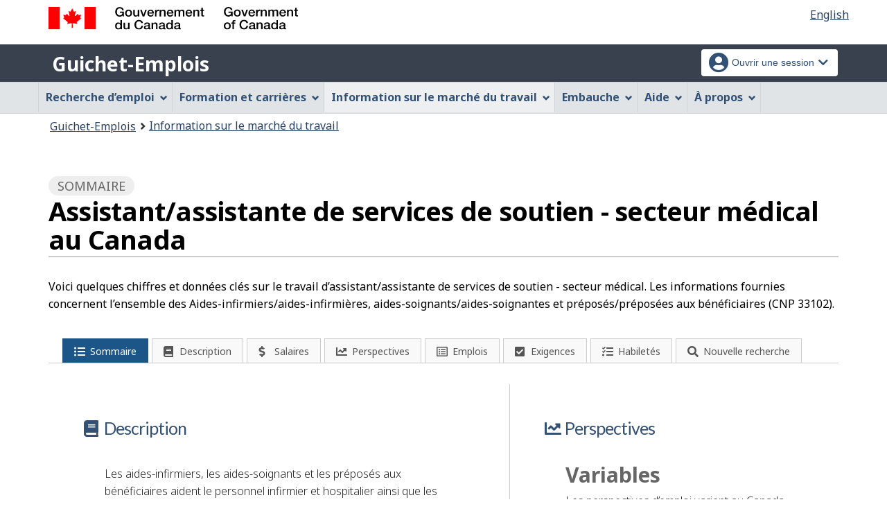

--- FILE ---
content_type: text/html;charset=UTF-8
request_url: https://www.guichetemplois.gc.ca/themes-sat/ajax/appmenu.xhtml?TF=false
body_size: 1310
content:

<div class="pnl-strt container nvbar">
	<h2 class="wb-inv">Menu Guichet-Emplois</h2>
	<div class="row">
		<ul class="list-inline menu cdts-background-initial" role="menubar">
			
			<li role="none"><a href="#s1" class="item">Recherche d’emploi</a>
				<ul class="sm list-unstyled" id="s1" role="menu">
					<li role="none" class="landing"><a href="https://www.guichetemplois.gc.ca/trouverunemploi">Trouver un emploi</a></li>
					<li role="none"><a href="https://www.guichetemplois.gc.ca/jobsearch">Recherche</a></li>
					<li role="none"><a href="https://www.guichetemplois.gc.ca/applicationmobile">Application mobile</a></li>
					<li role="none"><a href="https://www.guichetemplois.gc.ca/jobsearch/alertemploisinscription">Alertes-Emplois</a></li>
					<li role="none"><a href="https://www.guichetemplois.gc.ca/trouverunemploi/jumelage">Jumelage-emploi</a></li>
					<li role="none"><a href="https://www.guichetemplois.gc.ca/trouverunemploi/concepteur-cv">Concepteur de CV</a></li>
					<li role="none"><a href="https://www.guichetemplois.gc.ca/parcourirlesoffresdemploi">Parcourir les offres</a></li>
					<li role="none"><a href="https://www.guichetemplois.gc.ca/trouverunemploi/centres-emploi">Centres d’emploi</a></li>
					<li role="none"><a href="https://www.guichetemplois.gc.ca/trouverunemploi/ressources">Ressources pour les chercheurs d’emploi</a></li>
					<li role="none"><a href="https://www.guichetemplois.gc.ca/trouverunemploi/ressources/diversite">Aide pour des publics spécifiques</a></li>
				</ul>
			</li>
			<li role="none"><a href="#s2" class="item">Formation et carrières</a>
				<ul class="sm list-unstyled" id="s2" role="menu">
					<li role="none" class="landing"><a href="https://www.guichetemplois.gc.ca/planification-carriere">Choisir une carrière</a></li>
					<li role="none"><a href="https://www.guichetemplois.gc.ca/planification-carriere/transition-etudes-travail">Outil de transition des études au travail</a></li>
					<li role="none"><a href="https://www.guichetemplois.gc.ca/planification-carriere/questionnaires">Questionnaires d’orientation</a></li>
					<li role="none"><a href="https://www.guichetemplois.gc.ca/planification-carriere/recherche-fiches-metiers">Fiches métier</a></li>
					<li role="none"><a href="https://www.guichetemplois.gc.ca/planification-carriere/transition-professionnelle">Outil de transition professionnelle</a></li>
						<li role="none"><a href="https://www.guichetemplois.gc.ca/planification-carriere/recherche-formation">Outil de recherche de formation</a></li>
						<li role="none"><a href="https://www.guichetemplois.gc.ca/planification-carriere/ressources">Conseils de planification de carrière</a></li>
				</ul>
			</li>
			<li role="none"><a href="#s3" class="item">Information sur le marché du travail</a>
				<ul class="sm list-unstyled" id="s3" role="menu">
					<li role="none" class="landing"><a href="https://www.guichetemplois.gc.ca/analyse-tendances">Explorer le marché</a></li>
					<li role="none"><a href="https://www.guichetemplois.gc.ca/analyse-tendances/recherche-professions">Fiches métier</a></li>
					<li role="none"><a href="https://www.guichetemplois.gc.ca/analyse-tendances/recherche-salaires">Rapports sur les salaires</a></li>
					<li role="none"><a href="https://www.guichetemplois.gc.ca/analyse-tendances/recherche-perspectives-demploi">Rapports sur les perspectives</a></li>
					<li role="none"><a href="https://www.guichetemplois.gc.ca/analyse-tendances/rapports-marche-travail/apercu-marche-travail">Aperçus du marché du travail</a></li>
					<li role="none"><a href="https://www.guichetemplois.gc.ca/analyse-tendances/rapports-marche-travail/profil-sectoriel">Profils sectoriels</a></li>
					<li role="none"><a href="https://www.guichetemplois.gc.ca/analyse-tendances/rapports-marche-travail/analyse-economique">Analyses économiques</a></li>
					<li role="none"><a href="https://www.guichetemplois.gc.ca/analyse-tendances/nouvelles-marche-travail">Nouvelles du marché du travail</a></li>
					<li role="none"><a href="https://www.guichetemplois.gc.ca/analyse-tendances/rapports-marche-travail">Rapports par province et territoire</a></li>
						<li role="none"><a href="https://www.guichetemplois.gc.ca/analyse-tendances/ressources/classification-nationale-professions">Classification nationale des professions</a></li>
						<li role="none"><a href="https://www.guichetemplois.gc.ca/analyse-tendances/ressources/systeme-information-professions-competences">Système d’information sur les professions et les compétences</a></li>
						<li role="none"><a href="https://www.guichetemplois.gc.ca/analyse-tendances/ressources/systeme-projection-professions-canada">Système de projection des professions au Canada</a></li>
					<li role="none"><a href="https://www.guichetemplois.gc.ca/analyse-tendances/ressources">Ressources en lien avec l’information sur le marché du travail</a></li>	
				</ul>
			</li>
			<li role="none"><a href="#s4" class="item">Embauche</a>
				<ul class="sm list-unstyled" id="s4" role="menu">
					<li role="none" class="landing"><a href="https://www.guichetemplois.gc.ca/employeurs">Pourvoir un poste</a></li>
					<li role="none"><a href="https://employeur.guichetemplois.gc.ca/employer/tableau">Publier une offre d’emploi</a></li>
					<li role="none"><a href="https://www.guichetemplois.gc.ca/embauche/tableau-bord-travailleurs-disponibles ">Tableau de bord des travailleurs disponibles</a></li>
					<li role="none"><a href="https://www.guichetemplois.gc.ca/embauche/ressources">Ressources pour les employeurs</a></li>
					<li role="none"><a href="https://www.guichetemplois.gc.ca/embauche/ressources/diversite">Embaucher une main-d’œuvre diversifiée</a></li>
				</ul>
			</li>
			<li role="none"><a href="#s5" class="item">Aide</a>
				<ul class="sm list-unstyled" id="s5" role="menu">
					<li role="none"><a href="/aidesoutien">Soutien du Guichet-Emplois</a></li>
				</ul>
			</li>
			<li role="none"><a href="#s6" class="item">À propos</a>
				<ul class="sm list-unstyled" id="s6" role="menu">
					<li role="none"><a href="https://www.guichetemplois.gc.ca/apropos">À propos</a></li>
					<li role="none"><a href="https://www.guichetemplois.gc.ca/reseau">Notre réseau</a></li>
					<li role="none"><a href="https://www.guichetemplois.gc.ca/miseajour">Dernières nouvelles</a></li>
				</ul>
			</li>
		</ul>
	</div>
</div>

--- FILE ---
content_type: text/javascript;charset=UTF-8
request_url: https://www.guichetemplois.gc.ca/themes-jb/js/settings/site-settings-gtie8.js
body_size: 2296
content:
//*** Begin jQuery ***/
$(document).ready(function(){
	$('.togglePassword').prop("checked", false);

	// Sign in Security Answer
	$('#securityForm\\:show-login-challenge-answer').on('change', function () {
		  $('#securityForm\\:input-security-answer').hideShowPassword($(this).prop('checked'));
	});	
	// Reset my Password Security Answer
	$('#resetSecurityForm\\:show-login-challenge-answer').on('change', function () {
		  $('#resetSecurityForm\\:input-security-answer').hideShowPassword($(this).prop('checked'));
	});
	//Login Question Security Answers
	$('#security\\:show-signup-password-answer1').on('change', function () {
		  $('#security\\:input-answer1').hideShowPassword($(this).prop('checked'));
	});
	$('#security\\:show-signup-password-answer2').on('change', function () {
		  $('#security\\:input-answer2').hideShowPassword($(this).prop('checked'));
	});
	$('#security\\:show-signup-password-answer3').on('change', function () {
		  $('#security\\:input-answer3').hideShowPassword($(this).prop('checked'));
	});
	$('#security\\:show-signup-password-answer4').on('change', function () {
		  $('#security\\:input-answer4').hideShowPassword($(this).prop('checked'));
	});	
	$('#security\\:show-signup-password-answer5').on('change', function () {
		  $('#security\\:input-answer5').hideShowPassword($(this).prop('checked'));
	});	
	// Sign up Security Answers
	$('#securityQuestionForm\\:show-signup-password-answer1').on('change', function () {
		  $('#securityQuestionForm\\:input-answer1').hideShowPassword($(this).prop('checked'));
	});
	$('#securityQuestionForm\\:show-signup-password-answer2').on('change', function () {
		  $('#securityQuestionForm\\:input-answer2').hideShowPassword($(this).prop('checked'));
	});
	$('#securityQuestionForm\\:show-signup-password-answer3').on('change', function () {
		  $('#securityQuestionForm\\:input-answer3').hideShowPassword($(this).prop('checked'));
	});
	$('#securityQuestionForm\\:show-signup-password-answer4').on('change', function () {
		  $('#securityQuestionForm\\:input-answer4').hideShowPassword($(this).prop('checked'));
	});	
	$('#securityQuestionForm\\:show-signup-password-answer5').on('change', function () {
		  $('#securityQuestionForm\\:input-answer5').hideShowPassword($(this).prop('checked'));
	});
	
});